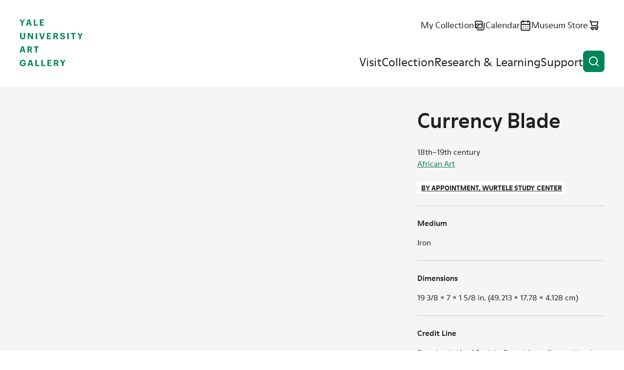

--- FILE ---
content_type: text/html; charset=UTF-8
request_url: https://artgallery.yale.edu/collections/objects/111958
body_size: 8872
content:

<!DOCTYPE html>
<html lang="en" dir="ltr" prefix="og: https://ogp.me/ns#">
  <head>
    <meta charset="utf-8" />
<script>(function(w,d,s,l,i){w[l]=w[l]||[];w[l].push({'gtm.start':
new Date().getTime(),event:'gtm.js'});var f=d.getElementsByTagName(s)[0],
j=d.createElement(s),dl=l!='dataLayer'?'&amp;l='+l:'';j.async=true;j.src=
'https://www.googletagmanager.com/gtm.js?id='+i+dl;f.parentNode.insertBefore(j,f);
})(window,document,'script','dataLayer','GTM-K8XT2MD');
</script>
<meta name="description" content="Currency Blade" />
<link rel="icon" href="/themes/custom/yuag/favicon.ico" />
<link rel="icon" sizes="16x16" href="/themes/custom/yuag/favicon-16x16.png" />
<link rel="icon" sizes="32x32" href="/themes/custom/yuag/favicon-32x32.png" />
<link rel="icon" sizes="192x192" href="/themes/custom/yuag/android-chrome-512x512.png" />
<link rel="apple-touch-icon" sizes="180x180" href="/themes/custom/yuag/apple-touch-icon.png" />
<meta property="og:site_name" content="Yale University Art Gallery" />
<meta property="og:title" content="Currency Blade Yale University Art Gallery" />
<meta property="og:description" content="Currency Blade" />
<meta property="og:image" content="https://media.collections.yale.edu/thumbnail/yuag/a13e0160-15c3-4e7b-b342-ed02c1ab99c8" />
<meta property="og:image:url" content="https://media.collections.yale.edu/thumbnail/yuag/a13e0160-15c3-4e7b-b342-ed02c1ab99c8" />
<meta property="og:image:secure_url" content="https://media.collections.yale.edu/thumbnail/yuag/a13e0160-15c3-4e7b-b342-ed02c1ab99c8" />
<meta property="og:image:alt" content="Currency Blade" />
<meta name="twitter:card" content="summary_large_image" />
<meta name="twitter:site" content="@YaleArtGallery" />
<meta name="twitter:description" content="Currency Blade" />
<meta name="twitter:title" content="Currency Blade Yale University Art Gallery" />
<meta name="twitter:image" content="https://media.collections.yale.edu/thumbnail/yuag/a13e0160-15c3-4e7b-b342-ed02c1ab99c8" />
<meta name="twitter:image:alt" content="Currency Blade" />
<meta name="Generator" content="Drupal 10 (https://www.drupal.org)" />
<meta name="MobileOptimized" content="width" />
<meta name="HandheldFriendly" content="true" />
<meta name="viewport" content="width=device-width, initial-scale=1.0" />
<link rel="canonical" href="https://artgallery.yale.edu/collections/objects/111958" />
<link rel="shortlink" href="https://artgallery.yale.edu/collections/objects/111958" />

    <title>Currency Blade Yale University Art Gallery</title>
    <link rel="stylesheet" media="all" href="/sites/default/files/css/css_t0maOQZn6RwoYUxmAhThbjm8bpzVF2cZ_ucG4_izzsE.css?delta=0&amp;language=en&amp;theme=yuag&amp;include=eJxli1EOwyAMQy9E4UgorG7EFmAiqVZuvzFtX_zYsv2cYIYecT2bYo9Hlk_UwKjoJC5Juz0i3ekKU-I3q9OhhhISKdwL6Wi9hJ_7yS0lBAXV_A6jLOqtMcv6_WMFqsTrPsWNkziwtESyqQ3Jld8r2k04" />
<link rel="stylesheet" media="all" href="/sites/default/files/css/css_NZ1300Xe8RaTlaB0nWaAbfyc3PU4v2n7dk6ytkYy1Rc.css?delta=1&amp;language=en&amp;theme=yuag&amp;include=eJxli1EOwyAMQy9E4UgorG7EFmAiqVZuvzFtX_zYsv2cYIYecT2bYo9Hlk_UwKjoJC5Juz0i3ekKU-I3q9OhhhISKdwL6Wi9hJ_7yS0lBAXV_A6jLOqtMcv6_WMFqsTrPsWNkziwtESyqQ3Jld8r2k04" />
<link rel="stylesheet" media="print" href="/sites/default/files/css/css_MftJ7x8IYAL1Mo0VMBrNa8Z579ePvMpsNUqonHskb1s.css?delta=2&amp;language=en&amp;theme=yuag&amp;include=eJxli1EOwyAMQy9E4UgorG7EFmAiqVZuvzFtX_zYsv2cYIYecT2bYo9Hlk_UwKjoJC5Juz0i3ekKU-I3q9OhhhISKdwL6Wi9hJ_7yS0lBAXV_A6jLOqtMcv6_WMFqsTrPsWNkziwtESyqQ3Jld8r2k04" />

    
  </head>
  <body class="ui-">
    <noscript><iframe src="https://www.googletagmanager.com/ns.html?id=GTM-K8XT2MD" height="0" width="0" style="display:none;visibility:hidden;"></iframe>
</noscript>
    
      <div class="dialog-off-canvas-main-canvas" data-off-canvas-main-canvas>
    <div class="page-wrapper ui-green">
  
<header  class="header">
  <div class="header__inner core">
    <a class="skip-link label-tag visually-hidden" href="#main-content">
      Skip to content
    </a>

    <div class="header__logo">
      <a href="/">
        <svg role="img" aria-labelledby="header-logo-title" viewbox="0 0 163 120">
          <title id="header-logo-title">Yale University Art Gallery home</title>
          <use href="/themes/custom/yuag/assets/dist/images/logo--stacked.svg#main" />
        </svg>
      </a>
    </div>

    <button id="burger-button" class="header__burger-button button button--icon-only" aria-expanded="false">
      <span class="button__wrap">
        <span class="button__text visually-hidden">
          Open menu
        </span>
        <svg class="button__icon" viewBox="0 0 24 24" aria-hidden="true">
          <path class="line-1" d="M21 11H3c-.26522 0-.51957.1054-.70711.2929C2.10536 11.4804 2 11.7348 2 12c0 .2652.10536.5196.29289.7071C2.48043 12.8946 2.73478 13 3 13h18c.2652 0 .5196-.1054.7071-.2929S22 12.2652 22 12c0-.2652-.1054-.5196-.2929-.7071S21.2652 11 21 11Z"/>
          <path class="line-2" d="M21 16H3c-.26522 0-.51957.1054-.70711.2929C2.10536 16.4804 2 16.7348 2 17c0 .2652.10536.5196.29289.7071C2.48043 17.8946 2.73478 18 3 18h18c.2652 0 .5196-.1054.7071-.2929S22 17.2652 22 17c0-.2652-.1054-.5196-.2929-.7071S21.2652 16 21 16Z"/>
          <path class="line-3" d="M3 8h18c.2652 0 .5196-.10536.7071-.29289C21.8946 7.51957 22 7.26522 22 7s-.1054-.51957-.2929-.70711C21.5196 6.10536 21.2652 6 21 6H3c-.26522 0-.51957.10536-.70711.29289C2.10536 6.48043 2 6.73478 2 7s.10536.51957.29289.70711C2.48043 7.89464 2.73478 8 3 8Z"/>
        </svg>
      </span>
    </button>

    <div id="burger-target" class="header__burger-wrapper">
      <div class="header__nav">
        <ul class="header__nav-items header__nav-items--top">
          <li class="header__nav-item text-m">
            <a href="/collection/my-collection" class="link--icon">
              <span class="link__text">
                My Collection
              </span>
              <svg class="link__icon" viewBox="0 0 24 24" aria-hidden="true">
                <use href="/themes/custom/yuag/assets/dist/images/my-collection.svg#icon"/>
              </svg>
              <span class="my-collection-badge my-collection-badge--hidden">
                <span class="my-collection-badge__count"></span>
                <span class="visually-hidden">items</span>
              </span>
            </a>
          </li>
          <li class="header__nav-item text-m">
            <a href="/calendar" class="link--icon">
              <span class="link__text">
                Calendar
              </span>
              <svg class="link__icon" viewBox="0 0 24 24" aria-hidden="true">
                <use href="/themes/custom/yuag/assets/dist/images/calendar.svg#icon"/>
              </svg>
            </a>
          </li>
          <li class="header__nav-item text-m">
            <a href="https://secure.touchnet.net/C20510_ustores/web/store_main.jsp?STOREID=35&SINGLESTORE=true" class="link--icon">
              <span class="link__text">
                Museum Store
              </span>
              <svg class="link__icon" viewBox="0 0 24 24" aria-hidden="true">
                <use href="/themes/custom/yuag/assets/dist/images/store.svg#icon"/>
              </svg>
            </a>
          </li>
        </ul>
        <nav aria-label="Main site navigation">
          
  
    
            <ul class="header__nav-items header__nav-items--main">
                                            <li class="header__nav-item ui-sky-blue">
            <a href="/visit" data-drupal-link-system-path="node/1113109">Visit</a>
                      </li>
                                      <li class="header__nav-item ui-green">
            <a href="/collection" data-drupal-link-system-path="collection">Collection</a>
                      </li>
                                      <li class="header__nav-item ui-orange">
            <a href="/research-and-learning" data-drupal-link-system-path="node/1113111">Research &amp; Learning</a>
                      </li>
                                      <li class="header__nav-item ui-red">
            <a href="/support" data-drupal-link-system-path="node/1113112">Support</a>
                      </li>
              </ul>
    


        </nav>
      </div>
    </div>

    <button class="header__search-button button button--icon-only" data-a11y-dialog-show="search-modal" type="button">
      <span class="button__wrap">
        <span class="button__text visually-hidden">
          Open search
        </span>
        <svg class="button__icon" viewBox="0 0 24 24" aria-hidden="true">
          <use href="/themes/custom/yuag/assets/dist/images/magnifying-glass.svg#icon" />
        </svg>
      </span>
    </button>
  </div>

  <div data-a11y-dialog="search-modal" class="modal" aria-labelledby="search-modal__title" aria-hidden="true">
    <div class="modal__overlay" data-a11y-dialog-hide="search-modal"></div>
    <div class="modal__body" role="document">
      <div class="modal__body-inner core grid">
        <button class="button button--icon-only modal__close" type="button" data-a11y-dialog-hide="search-modal">
          <span class="button__wrap">
            <span class="button__text visually-hidden">
              Close modal
            </span>
            <span class="button__icon">
              <svg viewbox="0 0 24 24" aria-hidden="true">
                <use href="/themes/custom/yuag/assets/dist/images/close.svg#icon"/>
              </svg>
            </span>
          </span>
        </button>

        <h1 id="search-modal__title" class="modal__title visually-hidden">Search the site</h1>

        <div class="gc-center gc-center--1-m">
          <div class="search-box search-box--modal ui-sky-blue ui-inverse mb-80">
            <div class="views-exposed-form bef-exposed-form" data-drupal-selector="views-exposed-form-cms-content-search-header">
          <form action="/search" method="get" id="views-exposed-form-cms-content-search-header" accept-charset="UTF-8">
  <div class="input input--text search-box__field input--floating-label input--textfield js-form-item form-item js-form-type-textfield form-item-query js-form-item-query">
      <label for="edit-query">Search the website</label>
        <input placeholder="Search the website" autocomplete="off" data-drupal-selector="edit-query" type="text" id="edit-query" name="query" value="" size="30" maxlength="128" class="form-text" />

    
    </div>
<div class="search-box__btn-wrapper form-actions js-form-wrapper form-wrapper" data-drupal-selector="edit-actions" id="edit-actions">
<a href="https://artgallery.yale.edu/collections/objects/111958" class="button button--icon button--icon-only search-box__button search-box__clear-link js-clear-link">
  <span class="button__wrap">
    <span class="button__text visually-hidden">
      Clear search
    </span>
    <span class="button__icon">
      <svg viewBox="0 0 24 24" aria-hidden="true">
        <use href="/themes/custom/yuag/assets/dist/images/close.svg#icon" />
      </svg>
    </span>
  </span>
</a>

<button data-twig-suggestion="search_results_submit" data-drupal-selector="edit-submit-cms-content-search" type="submit" id="edit-submit-cms-content-search" value="Search" class="button js-form-submit form-submit button--icon button--icon-only search-box__button">
  <span class="button__wrap">
    <span class="button__text visually-hidden">Search</span>
    <svg class="button__icon" viewbox="0 0 24 24" aria-hidden="true">
      <use href="/themes/custom/yuag/assets/dist/images/magnifying-glass.svg#icon"/>
    </svg>
  </span>
</button>
</div>


</form>

  </div>

          </div>
          <a href="/collection" class="link--icon link--animate-arrow ui-green">
            <span class="link__text">
              Search the collection
            </span>
            <svg class="link__icon link__icon--arrow-right" aria-hidden="true">
              <use href="/themes/custom/yuag/assets/dist/images/arrow-right.svg#icon"/>
            </svg>
          </a>
        </div>
      </div>
    </div>
  </div>
</header>

<div data-drupal-messages-fallback class="hidden"></div>


  <main class="main">
    <a id="main-content" tabindex="-1"></a>
      

  

<div
  class="js-collection-object hidden"
  data-artwork-title="Currency Blade"
  data-artwork-creator=""
  data-artwork-availability="By appointment, Wurtele Study Center"
  data-artwork-classification="Numismatics"
  data-artwork-culture="Ngbaka or Bangala"
  data-artwork-department="African Art"
  data-artwork-geography=""
></div>

<div  class="bgc-gray pt-60 pt-70-s pb-70">
  <div class="core grid g-af-row">

    
        <div class="gc-full gc-sidebar-right-m mb-10 m-0-m" data-collection-object-header>
      <h1 class="h4 ui-reset">
        Currency Blade
      </h1>

      <p class="d-b mt-00 hidden-m text-s"></p>
    </div>

                <noscript>
      <img
        src="https://media.collections.yale.edu/thumbnail/yuag/a13e0160-15c3-4e7b-b342-ed02c1ab99c8"
        alt="Currency Blade, 18th–19th century" />
    </noscript>
        <div id="image-viewer" class="image-viewer gc-full gc-content-left-m mb-50 m-0-m ui-green ui-inverse text-s">
    </div>
    
        <div class="gc-full gc-sidebar-right-m mt-10-m ui-green-aa">

            <div class="object-primary-details mb-50 text-s">
        <p class="d-b mt-00 hidden block-m mb-50-m text-s"></p>
        <p class="m-0">18th–19th century</p>
        <p class="m-0"><a href="/collection?f%5B0%5D=department%3AAfrican%20Art">African Art</a></p>
        <div class="label-tag bgc-white ui-reset mt-50 mb-50"><span class="lux_data"><a href="https://artgallery.yale.edu/resources/wurtele-study-center" >By appointment, Wurtele Study Center</a></span></div>
              </div>

                        
                        <dl class="structured-list text-s">
        
<div class="medium multiple structured-list__item">
            <dt class="h5 field__label">Medium</dt>
                  <dd>
        <div class="structured-list__item-content">
          <p>Iron</p>
        </div>
      </dd>
      </div>

        
<div class="dimensions multiple structured-list__item">
            <dt class="h5 field__label">Dimensions</dt>
                  <dd>
        <div class="structured-list__item-content">
          <p>19 3/8 × 7 × 1 5/8 in. (49.213 × 17.78 × 4.128 cm)</p>
        </div>
      </dd>
      </div>

        
<div class="credit multiple structured-list__item">
            <dt class="h5 field__label">Credit Line</dt>
                  <dd>
        <div class="structured-list__item-content">
          <p>Promised gift of Dwight B. and Anna Cooper Heath</p>
        </div>
      </dd>
      </div>

        
<div class="accession-number multiple structured-list__item">
            <dt class="h5 field__label">Loan number</dt>
                  <dd>
        <div class="structured-list__item-content">
          <p>ILE2009.6.2</p>
        </div>
      </dd>
      </div>

        
<div class="places-details structured-list__item">
            <dt class="h5 field__label">Geography</dt>
                  <dd>
        <div class="structured-list__item-content">
          <p>Associated place: <a href="/collection?f%5B0%5D=geography%3ADemocratic%20Republic%20of%20the%20Congo">Democratic Republic of the Congo</a></p>
        </div>
      </dd>
      </div>

        
<div class="culture multiple structured-list__item">
            <dt class="h5 field__label">Culture</dt>
                  <dd>
        <div class="structured-list__item-content">
          <p><a href="/collection?f%5B0%5D=culture%3ANgbaka%20or%20Bangala">Ngbaka or Bangala</a></p>
        </div>
      </dd>
      </div>

        
<div class="period multiple structured-list__item">
            <dt class="h5 field__label">Period</dt>
                  <dd>
        <div class="structured-list__item-content">
          <p><a href="/collection?f%5B0%5D=period%3A18th%E2%80%9319th%20century">18th–19th century</a></p>
        </div>
      </dd>
      </div>

        
<div class="classification multiple structured-list__item">
            <dt class="h5 field__label">Classification</dt>
                  <dd>
        <div class="structured-list__item-content">
          <p><a href="/collection?f%5B0%5D=classification%3ANumismatics">Numismatics</a></p>
        </div>
      </dd>
      </div>


                <div class="structures-list__item">
          <dt class="h5 field__label">Disclaimer</dt>
          <dd>
            <div class="structured-list__item-content">
              <p>Note: This electronic record was created from historic documentation that does not necessarily reflect the Yale University Art Gallery’s complete or current knowledge about the object. Review and updating of records is ongoing.</p>
            </div>
          </dd>
        </div>
      </dl>

                  
      
      
            <details class="disclosure text-caption mt-50">
        <summary class="disclosure__summary">Object copyright
          <svg class="disclosure__icon" viewBox="0 0 24 24" aria-hidden="true">
            <use href="/themes/custom/yuag/assets/dist/images/details-plus.svg#icon" />
          </svg>
        </summary>

        <div class="disclosure__content">
          <div class="disclosure__content__inner">
                        
<div class="copyright-link gc-full mb-30">
          <a href="https://creativecommons.org/publicdomain/zero/1.0/">No Copyright - United States</a>
  </div>

          </div>
        </div>
      </details>
      
            <details class="disclosure text-caption mt-50">
        <summary class="disclosure__summary">Additional information
          <svg class="disclosure__icon" viewBox="0 0 24 24" aria-hidden="true">
            <use href="/themes/custom/yuag/assets/dist/images/details-plus.svg#icon" />
          </svg>
        </summary>

        <div class="disclosure__content">
          <div class="disclosure__content__inner">
            
<div class="object-type multiple gc-full mb-30">
        <h2  class="field__label h5 m-0 mb-10">Object/Work type</h2>
                    <div>
    
          <a href="/collection?f%5B0%5D=object_type%3Ablades">blades</a>, 
    
              
          <a href="/collection?f%5B0%5D=object_type%3Airon">iron</a></div>
    
    </div>

            
            
            
            
            
          </div>
        </div>
      </details>
          </div>
  </div>

      <div class="core grid mt-100 ui-green-aa" id="technical-metadata">
    <h2 class="h4 gc-content-left m-0 mb-70">Technical metadata and APIs</h2>
    <dl class="structured-list grid gc-full text-s">
                      
        <div class="gc-full gc-t-m structured-list__item">
          <dt class="h5">IIIF</dt>
          <dd>
            <div class="structured-list__item-content">
              <p>
                <a href="https://view.collections.yale.edu/m3/?manifest=https://manifests.collections.yale.edu/yuag/obj/111958" class="link--icon">
                  <svg class="link__icon" viewBox="0 0 60 55" aria-hidden="true">
                    <use href="/themes/custom/yuag/assets/dist/images/mirador.svg#icon" />
                  </svg>Open in Mirador <svg class="link__icon" viewBox="0 0 24 24" aria-hidden="true">
                    <use href="/themes/custom/yuag/assets/dist/images/arrow-ne.svg#icon" />
                  </svg>
                </a>
              </p>
              <p>
                <a href="https://manifests.collections.yale.edu/yuag/obj/111958" class="link--icon">
                  <svg class="link__icon" viewBox="0 0 24 24" aria-hidden="true">
                    <use href="/themes/custom/yuag/assets/dist/images/iiif-logo.svg#icon" />
                  </svg>View IIIF manifest <svg class="link__icon" viewBox="0 0 24 24" aria-hidden="true">
                    <use href="/themes/custom/yuag/assets/dist/images/arrow-ne.svg#icon" />
                  </svg>
                </a>
              </p>
              <p>The International Image Interoperability Framework, or IIIF, is an open standard for delivering high-quality, attributed digital objects online at scale. Visit iiif.io to learn more</p>
            </div>
          </dd>
        </div>
            <div class="gc-full gc-t-m structured-list__item">
        <dt class="h5">Linked Art</dt>
        <dd>
          <div class="structured-list__item-content">
            <p>
              <a href="https://media.art.yale.edu/content/lux/obj/111958.json" class="link--icon">API response for this object
                <svg class="link__icon" viewBox="0 0 24 24" aria-hidden="true">
                  <use href="/themes/custom/yuag/assets/dist/images/arrow-ne.svg#icon" />
                </svg>
              </a>
            </p>
            <p>Linked Art is a Community working together to create a shared Model based on Linked Open Data to describe Art. </p>
          </div>
        </dd>
      </div>
    </dl>
  </div>
</div>




  </main>
  

<footer  class="footer text-s">
  <div class="footer__inner core grid">

    <a class="footer__logo" href="/">
      <svg role="img" aria-labelledby="footer-logo-title" viewbox="0 0 163 120">
          <title id="footer-logo-title">Yale University Art Gallery home</title>
        <use href="/themes/custom/yuag/assets/dist/images/logo--stacked.svg#main" />
      </svg>
    </a>
    <div class="footer__details grid">
      <ul class="footer__key-info">
                        <li>
          <a href="/visit" class="link--icon">
            <svg class="link__icon" viewBox="0 0 24 24" aria-hidden="true">
              <use href="/themes/custom/yuag/assets/dist/images/clock.svg#icon"></use>
            </svg>
            <div class="block-ajax">
  
  <div class="block-ajax-placeholder"
       data-block-ajax-id="yuag_views_block__opening_hours_block_today"
       data-block-ajax-plugin-id="views_block:opening_hours-block_today"
       data-block-ajax-provider="views"
       data-block-ajax-placeholder="Today&#039;s hours"
       data-block-ajax-show-spinner="0">
      </div>
</div>

          </a>
        </li>
                <li>
          <span class="link--icon td-n">
            <svg class="link__icon" viewBox="0 0 24 24" aria-hidden="true">
              <use href="/themes/custom/yuag/assets/dist/images/location.svg#icon"></use>
            </svg>
            1111 Chapel Street (at York Street)<br>
            New Haven, CT
          </span>
        </li>
        <li>
          <span class="link--icon td-n">
            <svg class="link__icon" viewBox="0 0 24 24" aria-hidden="true">
              <use href="/themes/custom/yuag/assets/dist/images/ticket.svg#icon"></use>
            </svg>
            Free and open to the public
          </span>
        </li>
        <li>
          <a href="/mobile-app" class="link--icon">
            <svg class="link__icon" viewBox="0 0 24 24" aria-hidden="true">
              <use href="/themes/custom/yuag/assets/dist/images/mobile.svg#icon"></use>
            </svg>
            Mobile app
          </a>
        </li>
      </ul>
      <ul class="footer__social">
        <li>
          <a href="https://www.facebook.com/YaleArtGallery" class="link--icon">
            <span class="visually-hidden">Facebook</span>
            <svg class="link__icon" viewBox="0 0 24 24" aria-hidden="true">
              <use href="/themes/custom/yuag/assets/dist/images/facebook.svg#icon"></use>
            </svg>
          </a>
        </li>
        <li>
          <a href="https://x.com/YaleArtGallery" class="link--icon">
            <span class="visually-hidden">X</span>
            <svg class="link__icon" viewBox="0 0 24 24" aria-hidden="true">
              <use href="/themes/custom/yuag/assets/dist/images/x-twitter.svg#icon"></use>
            </svg>
          </a>
        </li>
        <li>
          <a href="https://instagram.com/yaleartgallery" class="link--icon">
            <span class="visually-hidden">Instagram</span>
            <svg class="link__icon" viewBox="0 0 24 24" aria-hidden="true">
              <use href="/themes/custom/yuag/assets/dist/images/instagram.svg#icon"></use>
            </svg>
          </a>
        </li>
        <li>
          <a href="https://youtube.com/yaleartgallery" class="link--icon">
            <span class="visually-hidden">YouTube</span>
            <svg class="link__icon" viewBox="0 0 24 24" aria-hidden="true">
              <use href="/themes/custom/yuag/assets/dist/images/youtube.svg#icon"></use>
            </svg>
          </a>
        </li>
      </ul>

      <div class="footer__newsletter-signup">
        
  <h2>E-Newsletter sign-up</h2>

  <span id="webform-submission-mailchimp-sign-up-footer-collection-object-111958-form-ajax-content"></span><div id="webform-submission-mailchimp-sign-up-footer-collection-object-111958-form-ajax" class="webform-ajax-form-wrapper" data-effect="fade" data-progress-type="fullscreen">
<form class="webform-submission-form webform-submission-add-form webform-submission-mailchimp-sign-up-footer-form webform-submission-mailchimp-sign-up-footer-add-form webform-submission-mailchimp-sign-up-footer-collection_object-111958-form webform-submission-mailchimp-sign-up-footer-collection_object-111958-add-form webform-submission-mailchimp-sign-up-footer-collection-object-111958-add-form js-webform-details-toggle webform-details-toggle d-f f-d-c f-jc-s rg-50" data-drupal-selector="webform-submission-mailchimp-sign-up-footer-collection-object-111958-add-form" action="/collections/objects/111958" method="post" id="webform-submission-mailchimp-sign-up-footer-collection-object-111958-add-form" accept-charset="UTF-8">
  
  <div class="input input--email js-form-item form-item js-form-type-email form-item-email-address js-form-item-email-address form-no-label">
      <label for="edit-email-address" class="visually-hidden js-form-required form-required label--required">Newsletter Email</label>
        <input data-webform-required-error="This field is required." data-drupal-selector="edit-email-address" type="email" id="edit-email-address" name="email_address" value="" size="60" maxlength="254" class="form-email required" required="required" aria-required="true" />

    
    </div>
<div data-drupal-selector="edit-actions" class="form-actions webform-actions js-form-wrapper form-wrapper" id="edit-actions--2"><button class="webform-button--submit button button--primary js-form-submit form-submit" data-drupal-selector="edit-actions-submit" data-disable-refocus="true" type="submit" id="edit-actions-submit" name="op" value="Subscribe">
  <span class="button__wrap">
    <span class="button__text">Subscribe</span>
  </span>
</button>


</div>
<input autocomplete="off" data-drupal-selector="form-qgdcn65arkgxe9s-ox1sisu6fbzg-joowssgpvky-ac" type="hidden" name="form_build_id" value="form-QGDcN65aRKgXe9S-OX1sIsU6Fbzg_joOwSsGpvky-ac" />
<input data-drupal-selector="edit-webform-submission-mailchimp-sign-up-footer-collection-object-111958-add-form" type="hidden" name="form_id" value="webform_submission_mailchimp_sign_up_footer_collection_object_111958_add_form" />
<div class="url-textfield js-form-wrapper form-wrapper" style="display: none !important;"><div class="input input--textfield js-form-item form-item js-form-type-textfield form-item-url js-form-item-url">
      <label for="edit-url">Leave this field blank</label>
        <input autocomplete="off" data-drupal-selector="edit-url" type="text" id="edit-url" name="url" value="" size="20" maxlength="128" class="form-text" />

    
    </div>
</div>


  
</form>
</div>

      </div>
    </div>

        
        <nav  class="footer__menu" aria-label="Footer navigation">
          <ul class="footer__menu footer__menu-items" aria-label="Footer navigation">
                        <li class="footer__menu-item">
            <a href="/about" data-drupal-link-system-path="node/1113345">About</a>
                      </li>
                  <li class="footer__menu-item">
            <a href="/careers-and-fellowships" data-drupal-link-system-path="node/1113385">Careers and Fellowships</a>
                      </li>
                  <li class="footer__menu-item">
            <a href="/contact-us" data-drupal-link-system-path="node/1113382">Contact Us</a>
                      </li>
                  <li class="footer__menu-item">
            <a href="/faq" data-drupal-link-system-path="node/1113384">FAQ</a>
                      </li>
                  <li class="footer__menu-item">
            <a href="/press-room" data-drupal-link-system-path="node/1113346">Press Room</a>
                      </li>
                  <li class="footer__menu-item">
            <a href="/using-collection" data-drupal-link-system-path="node/1108807">Using the Collection</a>
                      </li>
                  <li class="footer__menu-item">
            <a href="https://usability.yale.edu/web-accessibility/accessibility-yale">Web Accessibility: Accessibility at Yale</a>
                      </li>
              </ul>
    </nav>
      



        <div class="gc-full mb-30">
      
    </div>

    <p class="footer__copyright text-caption">
      Copyright &copy; 2026 The Yale University Art Gallery. All rights reserved. <a href="/terms-and-conditions"><span class="link__text">Terms and Conditions</span></a>
    </p>
  </div>
</footer>

</div>

  </div>

    
    <script type="application/json" data-drupal-selector="drupal-settings-json">{"path":{"baseUrl":"\/","pathPrefix":"","currentPath":"collections\/objects\/111958","currentPathIsAdmin":false,"isFront":false,"currentLanguage":"en"},"pluralDelimiter":"\u0003","suppressDeprecationErrors":true,"ajaxPageState":{"libraries":"[base64]","theme":"yuag","theme_token":null},"ajaxTrustedUrl":{"form_action_p_pvdeGsVG5zNF_XLGPTvYSKCf43t8qZYSwcfZl2uzM":true,"\/collections\/objects\/111958?ajax_form=1":true,"\/search":true},"ajax":{"edit-actions-submit":{"callback":"::submitAjaxForm","event":"click","effect":"fade","speed":500,"progress":{"type":"fullscreen","message":""},"disable-refocus":true,"url":"\/collections\/objects\/111958?ajax_form=1","httpMethod":"POST","dialogType":"ajax","submit":{"_triggering_element_name":"op","_triggering_element_value":"Subscribe"}}},"block_ajax":{"config":{"type":"GET","timeout":"1000","async":true,"cache":true,"dataType":"json"},"blocks":{"yuag_views_block__opening_hours_block_today":{"id":"views_block:opening_hours-block_today","label":"","label_display":"0","provider":"views","views_label":"","items_per_page":"none","block_ajax":{"is_ajax":1,"max_age":"1800","show_spinner":0,"placeholder":"Today\u0027s hours","load_button":0,"load_button_text":"Load block","refresh_block":0,"refresh_interval":"5000","context":{"context_type":""},"ajax_defaults":{"method":"GET","timeout":"1000","others":{"async":"async","cache":"cache"}}}}}},"iiifViewerImages":[{"iiif":"https:\/\/images.collections.yale.edu\/iiif\/2\/yuag:a13e0160-15c3-4e7b-b342-ed02c1ab99c8\/info.json","thumbnail":"https:\/\/media.collections.yale.edu\/thumbnail\/yuag\/a13e0160-15c3-4e7b-b342-ed02c1ab99c8","label":"Image from Yale University","downloadLinks":[{"href":"https:\/\/images.collections.yale.edu\/iiif\/2\/yuag:a13e0160-15c3-4e7b-b342-ed02c1ab99c8\/full\/!1920,1920\/0\/default.jpg","text":"Download presentation-size image"}]}],"iiifManifestURL":"https:\/\/manifests.collections.yale.edu\/yuag\/obj\/111958","objectTitle":"Currency Blade, 18th\u201319th century","iiifImageAltText":"","objectMetadataTitle":"Currency Blade","user":{"uid":0,"permissionsHash":"8386274413e25cac30fd133d51e469a7f2193a51ee471955471e90470abd5000"}}</script>
<script src="/sites/default/files/js/js_f__qo1hIPEUmm3cgOG2IMLmRnHX7wdZQhgB6prgLk5w.js?scope=footer&amp;delta=0&amp;language=en&amp;theme=yuag&amp;include=[base64]"></script>

  </body>
</html>


--- FILE ---
content_type: image/svg+xml
request_url: https://artgallery.yale.edu/themes/custom/yuag/assets/dist/images/mirador.svg
body_size: -464
content:
<svg xmlns="http://www.w3.org/2000/svg"><g id="icon"><path d="M0 0h18v55H0zM42 0h18v55H42zM21 0h18v34H21z"/></g></svg>


--- FILE ---
content_type: image/svg+xml
request_url: https://artgallery.yale.edu/themes/custom/yuag/assets/dist/images/x-twitter.svg
body_size: -50
content:
<?xml version="1.0" encoding="utf-8"?>
<svg viewBox="0 0 24 24.02" width="24" height="24.02" xmlns="http://www.w3.org/2000/svg">
  <g id="icon" transform="matrix(0.7916669249534607, 0, 0, 0.7916669249534607, 2.585021018981948, 2.3709189891815257)">
    <path style="stroke: none; fill-rule: nonzero; fill-opacity: 1;" d="M 14.285156 10.15625 L 23.21875 0 L 21.101562 0 L 13.34375 8.820312 L 7.148438 0 L 0 0 L 9.371094 13.335938 L 0 23.988281 L 2.117188 23.988281 L 10.308594 14.675781 L 16.851562 23.988281 L 24 23.988281 L 14.28125 10.15625 Z M 11.382812 13.453125 L 10.433594 12.125 L 2.878906 1.558594 L 6.132812 1.558594 L 12.226562 10.085938 L 13.175781 11.414062 L 21.101562 22.5 L 17.847656 22.5 Z M 11.382812 13.453125 "/>
  </g>
</svg>


--- FILE ---
content_type: image/svg+xml
request_url: https://artgallery.yale.edu/themes/custom/yuag/assets/dist/images/youtube.svg
body_size: -21
content:
<svg xmlns="http://www.w3.org/2000/svg" viewBox="0 0 24 24"><g id="icon"><path d="M23 9.71047c.0495-1.43134-.2635-2.85198-.91-4.13-.4386-.5244-1.0473-.87829-1.72-1-2.7825-.25247-5.5764-.35595-8.37-.31-2.78333-.04804-5.56726.0521-8.33997.3-.54818.09972-1.05549.35684-1.46.74-.9.83-1 2.25-1.1 3.45-.145091 2.15753-.145091 4.32243 0 6.48003.02893.6754.12949 1.3458.3 2 .12057.505.36452.9723.71 1.36.40726.4034.92638.6752 1.49.78 2.15591.2661 4.32821.3764 6.49997.33 3.5.05 6.57 0 10.2-.28.5775-.0984 1.1112-.3705 1.53-.78.28-.2801.4891-.6229.61-1 .3577-1.0974.5333-2.2459.52-3.4.04-.56.04-3.94.04-4.54003ZM9.74003 14.8505V8.66047L15.66 11.7705c-1.66.92-3.85 1.96-5.91997 3.08Z"/></g></svg>
